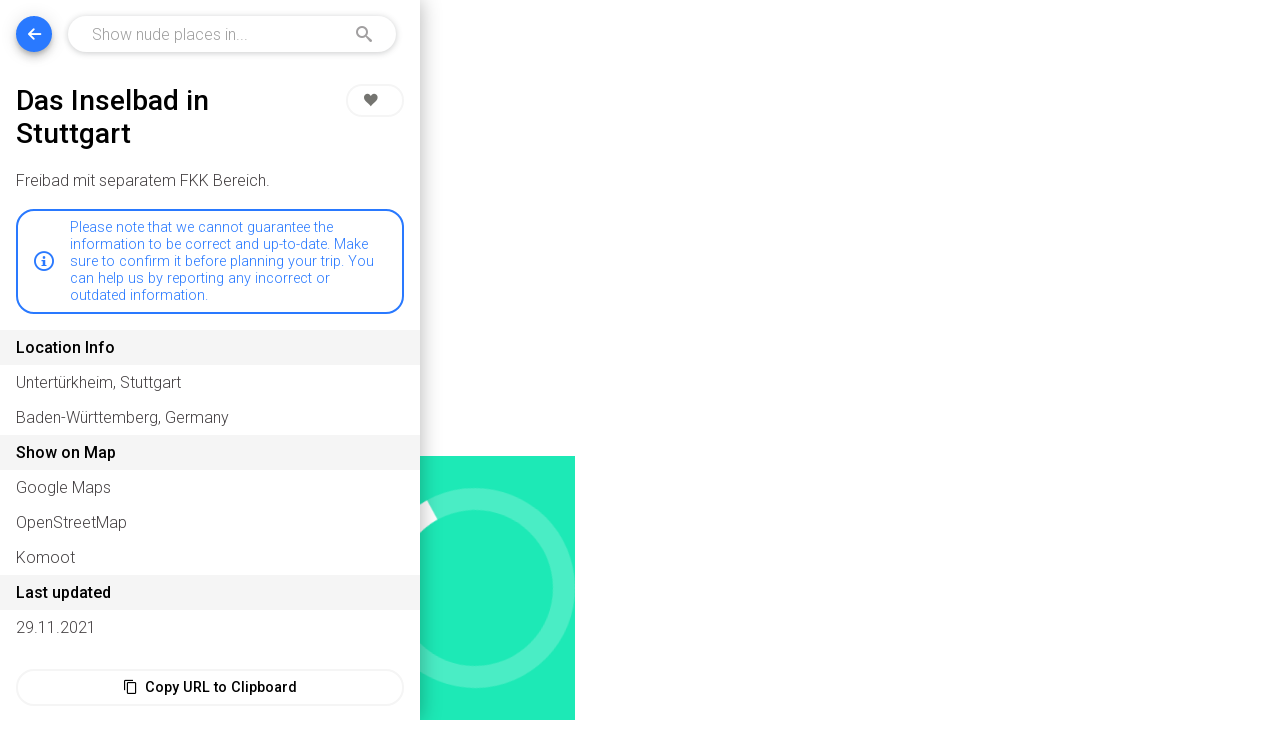

--- FILE ---
content_type: text/html; charset=utf-8
request_url: https://www.nudeplaces.de/germany/das-inselbad-in-stuttgart__untertuerkheim-stuttgart
body_size: 2956
content:
<!DOCTYPE html><html xmlns="http://www.w3.org/1999/xhtml" lang="en" xml:lang="en"><head><meta charSet="utf-8" data-next-head=""/><meta name="viewport" content="width=device-width, initial-scale=1.0, viewport-fit=cover" data-next-head=""/><meta name="og:image" content="/icons/icon-512x512.png" data-next-head=""/><meta name="theme-color" content="#1de9b6" data-next-head=""/><meta name="apple-mobile-web-app-capable" content="yes" data-next-head=""/><meta name="apple-mobile-web-app-status-bar-style" content="black-translucent" data-next-head=""/><link rel="manifest" href="manifest.json" data-next-head=""/><link rel="icon" href="/favicon.ico" data-next-head=""/><link rel="icon" href="/icons/icon-72x72.png" type="image/png" sizes="72x72" data-next-head=""/><link rel="icon" href="/icons/icon-96x96.png" type="image/png" sizes="96x96" data-next-head=""/><link rel="icon" href="/icons/icon-128x128.png" type="image/png" sizes="128x128" data-next-head=""/><link rel="icon" href="/icons/icon-144x144.png" type="image/png" sizes="144x144" data-next-head=""/><link rel="icon" href="/icons/icon-152x152.png" type="image/png" sizes="152x152" data-next-head=""/><link rel="icon" href="/icons/icon-192x192.png" type="image/png" sizes="192x192" data-next-head=""/><link rel="icon" href="/icons/icon-384x384.png" type="image/png" sizes="384x384" data-next-head=""/><link rel="icon" href="/icons/icon-512x512.png" type="image/png" sizes="512x512" data-next-head=""/><link rel="apple-touch-icon" href="/icons/apple-icon.png" data-next-head=""/><link rel="apple-touch-startup-image" href="/icons/launch-640x1136.png" media="(device-width: 320px) and (device-height: 568px) and (-webkit-device-pixel-ratio: 2) and (orientation: portrait)" data-next-head=""/><link rel="apple-touch-startup-image" href="/icons/launch-750x1294.png" media="(device-width: 375px) and (device-height: 667px) and (-webkit-device-pixel-ratio: 2) and (orientation: portrait)" data-next-head=""/><link rel="apple-touch-startup-image" href="/icons/launch-1242x2148.png" media="(device-width: 414px) and (device-height: 736px) and (-webkit-device-pixel-ratio: 3) and (orientation: portrait)" data-next-head=""/><link rel="apple-touch-startup-image" href="/icons/launch-1125x2436.png" media="(device-width: 375px) and (device-height: 812px) and (-webkit-device-pixel-ratio: 3) and (orientation: portrait)" data-next-head=""/><link rel="apple-touch-startup-image" href="/icons/launch-1536x2048.png" media="(min-device-width: 768px) and (max-device-width: 1024px) and (-webkit-min-device-pixel-ratio: 2) and (orientation: portrait)" data-next-head=""/><link rel="apple-touch-startup-image" href="/icons/launch-1668x2224.png" media="(min-device-width: 834px) and (max-device-width: 834px) and (-webkit-min-device-pixel-ratio: 2) and (orientation: portrait)" data-next-head=""/><link rel="apple-touch-startup-image" href="/icons/launch-2048x2732.png" media="(min-device-width: 1024px) and (max-device-width: 1024px) and (-webkit-min-device-pixel-ratio: 2) and (orientation: portrait)" data-next-head=""/><title data-next-head="">Das Inselbad in Stuttgart – Untertürkheim, Stuttgart, Baden-Württemberg, Germany – Nudist, Naturist, Clothing Optional Places and Beaches in Germany – nudeplaces</title><meta name="description" content="undefined – Find nudist, naturist and clothing optional places, beaches, resorts and camps in Germany." data-next-head=""/><meta name="og:description" content="undefined – Find nudist, naturist and clothing optional places, beaches, resorts and camps in Germany." data-next-head=""/><link rel="preconnect" href="https://fonts.googleapis.com"/><link rel="preconnect" href="https://fonts.gstatic.com" crossorigin="anonymous"/><link rel="preload" href="/_next/static/chunks/28fbaf35ae2791f5.css" as="style"/><link rel="preload" href="/_next/static/chunks/4164e0c39f4fb20e.css" as="style"/><link rel="preload" href="/_next/static/chunks/8670968e48639958.css" as="style"/><link href="https://fonts.googleapis.com/css2?family=Roboto:wght@300;500&amp;display=swap" rel="stylesheet"/><link rel="stylesheet" href="/_next/static/chunks/28fbaf35ae2791f5.css" data-n-g=""/><link rel="stylesheet" href="/_next/static/chunks/4164e0c39f4fb20e.css" data-n-g=""/><link rel="stylesheet" href="/_next/static/chunks/8670968e48639958.css" data-n-p=""/><noscript data-n-css=""></noscript><script src="/_next/static/chunks/27f0ba7bb1eca585.js" defer=""></script><script src="/_next/static/chunks/b83e9443234e5d4a.js" defer=""></script><script src="/_next/static/chunks/48d863311ce6e00c.js" defer=""></script><script src="/_next/static/chunks/9172425265771d29.js" defer=""></script><script src="/_next/static/chunks/turbopack-f16b19a392496391.js" defer=""></script><script src="/_next/static/chunks/e41ab08be4410d64.js" defer=""></script><script src="/_next/static/chunks/6b7dfe5b44fe7a05.js" defer=""></script><script src="/_next/static/chunks/turbopack-6140b0caa4460bfb.js" defer=""></script><script src="/_next/static/K_gypsKVjl32qpHj3mQ1P/_ssgManifest.js" defer=""></script><script src="/_next/static/K_gypsKVjl32qpHj3mQ1P/_buildManifest.js" defer=""></script></head><body><div id="__next"><div class="appWrapper"><div class="Navigation-module__zhP8qq__navigation"><button type="button" class="Navigation-module__zhP8qq__backButton"><span class="icon-arrow-left"></span></button><div class="CountrySelect-module__e4ENQq__countrySelect false"><div><div class="CountrySelect-module__e4ENQq__countryInputGroup"><label for="CountryInput">Country</label><input id="CountryInput" class="CountrySelect-module__e4ENQq__countryInput" placeholder="Show nude places in..." type="text" value=""/><span class="icon-search"></span></div><div class="CountrySelect-module__e4ENQq__countriesList false"></div></div></div></div><main class="Layout-module__UyZxQa__main"><div class="ContentWrapper-module__8-TOSW__contentWrapper"><div class="ContentWrapper-module__8-TOSW__content"><div class="Location-module__D4BweG__headlineContainer"><h1>Das Inselbad in Stuttgart</h1><button class="LikeButton-module__4hZeWG__likeButton"><span class="icon-heart"></span></button></div><p class="Location-module__D4BweG__locationDescription"> Freibad mit separatem FKK Bereich. </p><p class="Location-module__D4BweG__disclaimer"><span class="icon-info"></span><span class="Location-module__D4BweG__disclaimerText">Please note that we cannot guarantee the information to be correct and up-to-date. Make sure to confirm it before planning your trip. You can help us by reporting any incorrect or outdated information.</span></p><dl class="LocationInfoList-module__U4erKW__locationInfoList"><dt>Location Info</dt><dd><div><p>Untertürkheim, Stuttgart</p><p>Baden-Württemberg, Germany</p></div></dd><dt>Show on Map</dt><dd><ul class="LinkList-module__cQMS0a__linkList"><li><a target="_blank" rel="noopener noreferrer nofollow"><span>Google Maps</span></a></li><li><a target="_blank" rel="noopener noreferrer nofollow"><span>OpenStreetMap</span></a></li><li><a target="_blank" rel="noopener noreferrer nofollow"><span>Komoot</span></a></li></ul></dd><dt>Last updated</dt><dd><p>29.11.2021</p></dd></dl><div class="Location-module__D4BweG__buttonsContainer"><button class="CopyToClipboardButton-module__5Ymxda__copyToClipboardButton"><span class="icon-copy"></span> <!-- -->Copy URL to Clipboard</button><a class="ReportLocationButton-module__Kzxi4G__reportLocationButton" href="mailto:webmaster@nudeplaces.de?subject=Report Location: Das Inselbad in Stuttgart, Germany&amp;body=By sending this email, you agree that the data you provide is processed in order to solve the issue. All personal data will be deleted after the issue was solved.%0D%0A%0D%0Ahttps://www.nudeplaces.de/germany/das-inselbad-in-stuttgart__untertuerkheim-stuttgart%0D%0A%0D%0APlease specify the issue below:%0D%0A%0D%0A" rel="noreferrer noopener nofollow"><span class="icon-report"></span> <!-- -->Report As Inappropriate</a></div><div class="Layout-module__UyZxQa__aboutLinkContainer"><a href="/about"><span class="AboutLink-module__ckZGcq__aboutLink">About and Privacy</span></a></div></div></div></main><div class="LoaderContainer-module__XGqrQa__loaderContainer"><div class="Loader-module__76SSva__loader"></div></div></div></div><script id="__NEXT_DATA__" type="application/json">{"props":{"pageProps":{"location":{"id":1448,"attributes":{"country":"DE","housenumber":null,"latitude":48.77866,"longitude":9.24681,"municipality":"Stuttgart","neighbourhood":"Untertürkheim","postcode":null,"region":"BW","street":null,"subregion":"Stuttgart","text":" Freibad mit separatem FKK Bereich. ","title":"Das Inselbad in Stuttgart","type":"pool","url":null,"publishedAt":"2021-11-29T13:38:31.054Z","createdAt":"2021-11-29T14:38:49.570Z","updatedAt":"2021-11-29T14:38:49.570Z","seo_name":"das-inselbad-in-stuttgart__untertuerkheim-stuttgart","uuid":null}},"country":{"longitude":10.451526,"nativeName":"Deutschland","urlName":"germany","isoCode":"DE","latitude":51.165691,"currency":"EUR","name":"Germany","zoom":6,"regions":[{"code":"BY","name":"Bayern"},{"code":"BW","name":"Baden-Württemberg"},{"code":"SH","name":"Schleswig-Holstein"},{"code":"HE","name":"Hessen"},{"code":"HH","name":"Hamburg"},{"code":"SN","name":"Sachsen"},{"code":"HB","name":"Bremen"},{"code":"TH","name":"Thüringen"},{"code":"MV","name":"Mecklenburg-Vorpommern"},{"code":"RP","name":"Rheinland-Pfalz"},{"code":"BE","name":"Berlin"},{"code":"BB","name":"Brandenburg"},{"code":"SL","name":"Saarland"},{"code":"ST","name":"Sachsen-Anhalt"},{"code":"NI","name":"Niedersachsen"},{"code":"NW","name":"Nordrhein-Westfalen"}],"continent":"EU","isActive":true}},"__N_SSG":true},"page":"/[country]/[location]","query":{"country":"germany","location":"das-inselbad-in-stuttgart__untertuerkheim-stuttgart"},"buildId":"K_gypsKVjl32qpHj3mQ1P","isFallback":false,"isExperimentalCompile":false,"gsp":true,"scriptLoader":[]}</script></body></html>

--- FILE ---
content_type: text/css; charset=utf-8
request_url: https://www.nudeplaces.de/_next/static/chunks/8670968e48639958.css
body_size: 458
content:
.LikeButton-module__4hZeWG__likeButton,.LikeButton-module__4hZeWG__likeButtonClicked{cursor:pointer;text-align:center;color:#747470;background-color:#fff;border:2px solid;border-radius:1.5rem;justify-content:center;align-items:center;margin:0 1rem;padding:.5rem 1rem;font-size:85%;font-weight:500;transition:color .15s cubic-bezier(.4,0,.2,1),border-color .15s cubic-bezier(.4,0,.2,1);display:flex}.LikeButton-module__4hZeWG__likeButton{border-color:#f5f5f5}.LikeButton-module__4hZeWG__likeButtonClicked{cursor:initial;pointer-events:none}.LikeButton-module__4hZeWG__likeButton:hover,.LikeButton-module__4hZeWG__likeButton:focus,.LikeButton-module__4hZeWG__likeButtonClicked{color:#dd33fa;border-color:#dd33fa}.LikeButton-module__4hZeWG__likeButton span[class^=icon-],.LikeButton-module__4hZeWG__likeButtonClicked span[class^=icon-]{margin-right:.5rem}


--- FILE ---
content_type: application/javascript; charset=utf-8
request_url: https://www.nudeplaces.de/_next/static/chunks/27f0ba7bb1eca585.js
body_size: 15242
content:
(globalThis.TURBOPACK||(globalThis.TURBOPACK=[])).push(["object"==typeof document?document.currentScript:void 0,94941,(e,t,n)=>{"use strict";Object.defineProperty(n,"__esModule",{value:!0}),Object.defineProperty(n,"default",{enumerable:!0,get:function(){return u}});let r=e.r(91788),o="undefined"==typeof window,a=o?()=>{}:r.useLayoutEffect,i=o?()=>{}:r.useEffect;function u(e){let{headManager:t,reduceComponentsToState:n}=e;function u(){if(t&&t.mountedInstances){let e=r.Children.toArray(Array.from(t.mountedInstances).filter(Boolean));t.updateHead(n(e))}}return o&&(t?.mountedInstances?.add(e.children),u()),a(()=>(t?.mountedInstances?.add(e.children),()=>{t?.mountedInstances?.delete(e.children)})),a(()=>(t&&(t._pendingUpdate=u),()=>{t&&(t._pendingUpdate=u)})),i(()=>(t&&t._pendingUpdate&&(t._pendingUpdate(),t._pendingUpdate=null),()=>{t&&t._pendingUpdate&&(t._pendingUpdate(),t._pendingUpdate=null)})),null}},80963,(e,t,n)=>{"use strict";Object.defineProperty(n,"__esModule",{value:!0});var r={default:function(){return h},defaultHead:function(){return d}};for(var o in r)Object.defineProperty(n,o,{enumerable:!0,get:r[o]});let a=e.r(41705),i=e.r(52456),u=e.r(91398),s=i._(e.r(91788)),l=a._(e.r(94941)),c=e.r(13584);function d(){return[(0,u.jsx)("meta",{charSet:"utf-8"},"charset"),(0,u.jsx)("meta",{name:"viewport",content:"width=device-width"},"viewport")]}function f(e,t){return"string"==typeof t||"number"==typeof t?e:t.type===s.default.Fragment?e.concat(s.default.Children.toArray(t.props.children).reduce((e,t)=>"string"==typeof t||"number"==typeof t?e:e.concat(t),[])):e.concat(t)}e.r(94470);let p=["name","httpEquiv","charSet","itemProp"];function m(e){let t,n,r,o;return e.reduce(f,[]).reverse().concat(d().reverse()).filter((t=new Set,n=new Set,r=new Set,o={},e=>{let a=!0,i=!1;if(e.key&&"number"!=typeof e.key&&e.key.indexOf("$")>0){i=!0;let n=e.key.slice(e.key.indexOf("$")+1);t.has(n)?a=!1:t.add(n)}switch(e.type){case"title":case"base":n.has(e.type)?a=!1:n.add(e.type);break;case"meta":for(let t=0,n=p.length;t<n;t++){let n=p[t];if(e.props.hasOwnProperty(n))if("charSet"===n)r.has(n)?a=!1:r.add(n);else{let t=e.props[n],r=o[n]||new Set;("name"!==n||!i)&&r.has(t)?a=!1:(r.add(t),o[n]=r)}}}return a})).reverse().map((e,t)=>{let n=e.key||t;return s.default.cloneElement(e,{key:n})})}let h=function({children:e}){let t=(0,s.useContext)(c.HeadManagerContext);return(0,u.jsx)(l.default,{reduceComponentsToState:m,headManager:t,children:e})};("function"==typeof n.default||"object"==typeof n.default&&null!==n.default)&&void 0===n.default.__esModule&&(Object.defineProperty(n.default,"__esModule",{value:!0}),Object.assign(n.default,n),t.exports=n.default)},58678,(e,t,n)=>{t.exports=e.r(80963)},20955,(e,t,n)=>{var r={229:function(e){var t,n,r,o=e.exports={};function a(){throw Error("setTimeout has not been defined")}function i(){throw Error("clearTimeout has not been defined")}try{t="function"==typeof setTimeout?setTimeout:a}catch(e){t=a}try{n="function"==typeof clearTimeout?clearTimeout:i}catch(e){n=i}function u(e){if(t===setTimeout)return setTimeout(e,0);if((t===a||!t)&&setTimeout)return t=setTimeout,setTimeout(e,0);try{return t(e,0)}catch(n){try{return t.call(null,e,0)}catch(n){return t.call(this,e,0)}}}var s=[],l=!1,c=-1;function d(){l&&r&&(l=!1,r.length?s=r.concat(s):c=-1,s.length&&f())}function f(){if(!l){var e=u(d);l=!0;for(var t=s.length;t;){for(r=s,s=[];++c<t;)r&&r[c].run();c=-1,t=s.length}r=null,l=!1,function(e){if(n===clearTimeout)return clearTimeout(e);if((n===i||!n)&&clearTimeout)return n=clearTimeout,clearTimeout(e);try{n(e)}catch(t){try{return n.call(null,e)}catch(t){return n.call(this,e)}}}(e)}}function p(e,t){this.fun=e,this.array=t}function m(){}o.nextTick=function(e){var t=Array(arguments.length-1);if(arguments.length>1)for(var n=1;n<arguments.length;n++)t[n-1]=arguments[n];s.push(new p(e,t)),1!==s.length||l||u(f)},p.prototype.run=function(){this.fun.apply(null,this.array)},o.title="browser",o.browser=!0,o.env={},o.argv=[],o.version="",o.versions={},o.on=m,o.addListener=m,o.once=m,o.off=m,o.removeListener=m,o.removeAllListeners=m,o.emit=m,o.prependListener=m,o.prependOnceListener=m,o.listeners=function(e){return[]},o.binding=function(e){throw Error("process.binding is not supported")},o.cwd=function(){return"/"},o.chdir=function(e){throw Error("process.chdir is not supported")},o.umask=function(){return 0}}},o={};function a(e){var t=o[e];if(void 0!==t)return t.exports;var n=o[e]={exports:{}},i=!0;try{r[e](n,n.exports,a),i=!1}finally{i&&delete o[e]}return n.exports}a.ab="/ROOT/node_modules/next/dist/compiled/process/",t.exports=a(229)},50461,(e,t,n)=>{"use strict";var r,o;t.exports=(null==(r=e.g.process)?void 0:r.env)&&"object"==typeof(null==(o=e.g.process)?void 0:o.env)?e.g.process:e.r(20955)},8481,(e,t,n)=>{"use strict";var r=Symbol.for("react.transitional.element");function o(e,t,n){var o=null;if(void 0!==n&&(o=""+n),void 0!==t.key&&(o=""+t.key),"key"in t)for(var a in n={},t)"key"!==a&&(n[a]=t[a]);else n=t;return{$$typeof:r,type:e,key:o,ref:void 0!==(t=n.ref)?t:null,props:n}}n.Fragment=Symbol.for("react.fragment"),n.jsx=o,n.jsxs=o},91398,(e,t,n)=>{"use strict";t.exports=e.r(8481)},41705,(e,t,n)=>{"use strict";n._=function(e){return e&&e.__esModule?e:{default:e}}},61556,(e,t,n)=>{"use strict";var r=e.i(50461),o=Symbol.for("react.transitional.element"),a=Symbol.for("react.portal"),i=Symbol.for("react.fragment"),u=Symbol.for("react.strict_mode"),s=Symbol.for("react.profiler"),l=Symbol.for("react.consumer"),c=Symbol.for("react.context"),d=Symbol.for("react.forward_ref"),f=Symbol.for("react.suspense"),p=Symbol.for("react.memo"),m=Symbol.for("react.lazy"),h=Symbol.for("react.activity"),y=Symbol.iterator,_={isMounted:function(){return!1},enqueueForceUpdate:function(){},enqueueReplaceState:function(){},enqueueSetState:function(){}},g=Object.assign,b={};function v(e,t,n){this.props=e,this.context=t,this.refs=b,this.updater=n||_}function N(){}function x(e,t,n){this.props=e,this.context=t,this.refs=b,this.updater=n||_}v.prototype.isReactComponent={},v.prototype.setState=function(e,t){if("object"!=typeof e&&"function"!=typeof e&&null!=e)throw Error("takes an object of state variables to update or a function which returns an object of state variables.");this.updater.enqueueSetState(this,e,t,"setState")},v.prototype.forceUpdate=function(e){this.updater.enqueueForceUpdate(this,e,"forceUpdate")},N.prototype=v.prototype;var w=x.prototype=new N;w.constructor=x,g(w,v.prototype),w.isPureReactComponent=!0;var T=Array.isArray;function S(){}var L={H:null,A:null,T:null,S:null},k=Object.prototype.hasOwnProperty;function P(e,t,n){var r=n.ref;return{$$typeof:o,type:e,key:t,ref:void 0!==r?r:null,props:n}}function E(e){return"object"==typeof e&&null!==e&&e.$$typeof===o}var C=/\/+/g;function O(e,t){var n,r;return"object"==typeof e&&null!==e&&null!=e.key?(n=""+e.key,r={"=":"=0",":":"=2"},"$"+n.replace(/[=:]/g,function(e){return r[e]})):t.toString(36)}function j(e,t,n){if(null==e)return e;var r=[],i=0;return!function e(t,n,r,i,u){var s,l,c,d=typeof t;("undefined"===d||"boolean"===d)&&(t=null);var f=!1;if(null===t)f=!0;else switch(d){case"bigint":case"string":case"number":f=!0;break;case"object":switch(t.$$typeof){case o:case a:f=!0;break;case m:return e((f=t._init)(t._payload),n,r,i,u)}}if(f)return u=u(t),f=""===i?"."+O(t,0):i,T(u)?(r="",null!=f&&(r=f.replace(C,"$&/")+"/"),e(u,n,r,"",function(e){return e})):null!=u&&(E(u)&&(s=u,l=r+(null==u.key||t&&t.key===u.key?"":(""+u.key).replace(C,"$&/")+"/")+f,u=P(s.type,l,s.props)),n.push(u)),1;f=0;var p=""===i?".":i+":";if(T(t))for(var h=0;h<t.length;h++)d=p+O(i=t[h],h),f+=e(i,n,r,d,u);else if("function"==typeof(h=null===(c=t)||"object"!=typeof c?null:"function"==typeof(c=y&&c[y]||c["@@iterator"])?c:null))for(t=h.call(t),h=0;!(i=t.next()).done;)d=p+O(i=i.value,h++),f+=e(i,n,r,d,u);else if("object"===d){if("function"==typeof t.then)return e(function(e){switch(e.status){case"fulfilled":return e.value;case"rejected":throw e.reason;default:switch("string"==typeof e.status?e.then(S,S):(e.status="pending",e.then(function(t){"pending"===e.status&&(e.status="fulfilled",e.value=t)},function(t){"pending"===e.status&&(e.status="rejected",e.reason=t)})),e.status){case"fulfilled":return e.value;case"rejected":throw e.reason}}throw e}(t),n,r,i,u);throw Error("Objects are not valid as a React child (found: "+("[object Object]"===(n=String(t))?"object with keys {"+Object.keys(t).join(", ")+"}":n)+"). If you meant to render a collection of children, use an array instead.")}return f}(e,r,"","",function(e){return t.call(n,e,i++)}),r}function A(e){if(-1===e._status){var t=e._result;(t=t()).then(function(t){(0===e._status||-1===e._status)&&(e._status=1,e._result=t)},function(t){(0===e._status||-1===e._status)&&(e._status=2,e._result=t)}),-1===e._status&&(e._status=0,e._result=t)}if(1===e._status)return e._result.default;throw e._result}var R="function"==typeof reportError?reportError:function(e){if("object"==typeof window&&"function"==typeof window.ErrorEvent){var t=new window.ErrorEvent("error",{bubbles:!0,cancelable:!0,message:"object"==typeof e&&null!==e&&"string"==typeof e.message?String(e.message):String(e),error:e});if(!window.dispatchEvent(t))return}else if("object"==typeof r.default&&"function"==typeof r.default.emit)return void r.default.emit("uncaughtException",e);console.error(e)};n.Activity=h,n.Children={map:j,forEach:function(e,t,n){j(e,function(){t.apply(this,arguments)},n)},count:function(e){var t=0;return j(e,function(){t++}),t},toArray:function(e){return j(e,function(e){return e})||[]},only:function(e){if(!E(e))throw Error("React.Children.only expected to receive a single React element child.");return e}},n.Component=v,n.Fragment=i,n.Profiler=s,n.PureComponent=x,n.StrictMode=u,n.Suspense=f,n.__CLIENT_INTERNALS_DO_NOT_USE_OR_WARN_USERS_THEY_CANNOT_UPGRADE=L,n.__COMPILER_RUNTIME={__proto__:null,c:function(e){return L.H.useMemoCache(e)}},n.cache=function(e){return function(){return e.apply(null,arguments)}},n.cacheSignal=function(){return null},n.cloneElement=function(e,t,n){if(null==e)throw Error("The argument must be a React element, but you passed "+e+".");var r=g({},e.props),o=e.key;if(null!=t)for(a in void 0!==t.key&&(o=""+t.key),t)k.call(t,a)&&"key"!==a&&"__self"!==a&&"__source"!==a&&("ref"!==a||void 0!==t.ref)&&(r[a]=t[a]);var a=arguments.length-2;if(1===a)r.children=n;else if(1<a){for(var i=Array(a),u=0;u<a;u++)i[u]=arguments[u+2];r.children=i}return P(e.type,o,r)},n.createContext=function(e){return(e={$$typeof:c,_currentValue:e,_currentValue2:e,_threadCount:0,Provider:null,Consumer:null}).Provider=e,e.Consumer={$$typeof:l,_context:e},e},n.createElement=function(e,t,n){var r,o={},a=null;if(null!=t)for(r in void 0!==t.key&&(a=""+t.key),t)k.call(t,r)&&"key"!==r&&"__self"!==r&&"__source"!==r&&(o[r]=t[r]);var i=arguments.length-2;if(1===i)o.children=n;else if(1<i){for(var u=Array(i),s=0;s<i;s++)u[s]=arguments[s+2];o.children=u}if(e&&e.defaultProps)for(r in i=e.defaultProps)void 0===o[r]&&(o[r]=i[r]);return P(e,a,o)},n.createRef=function(){return{current:null}},n.forwardRef=function(e){return{$$typeof:d,render:e}},n.isValidElement=E,n.lazy=function(e){return{$$typeof:m,_payload:{_status:-1,_result:e},_init:A}},n.memo=function(e,t){return{$$typeof:p,type:e,compare:void 0===t?null:t}},n.startTransition=function(e){var t=L.T,n={};L.T=n;try{var r=e(),o=L.S;null!==o&&o(n,r),"object"==typeof r&&null!==r&&"function"==typeof r.then&&r.then(S,R)}catch(e){R(e)}finally{null!==t&&null!==n.types&&(t.types=n.types),L.T=t}},n.unstable_useCacheRefresh=function(){return L.H.useCacheRefresh()},n.use=function(e){return L.H.use(e)},n.useActionState=function(e,t,n){return L.H.useActionState(e,t,n)},n.useCallback=function(e,t){return L.H.useCallback(e,t)},n.useContext=function(e){return L.H.useContext(e)},n.useDebugValue=function(){},n.useDeferredValue=function(e,t){return L.H.useDeferredValue(e,t)},n.useEffect=function(e,t){return L.H.useEffect(e,t)},n.useEffectEvent=function(e){return L.H.useEffectEvent(e)},n.useId=function(){return L.H.useId()},n.useImperativeHandle=function(e,t,n){return L.H.useImperativeHandle(e,t,n)},n.useInsertionEffect=function(e,t){return L.H.useInsertionEffect(e,t)},n.useLayoutEffect=function(e,t){return L.H.useLayoutEffect(e,t)},n.useMemo=function(e,t){return L.H.useMemo(e,t)},n.useOptimistic=function(e,t){return L.H.useOptimistic(e,t)},n.useReducer=function(e,t,n){return L.H.useReducer(e,t,n)},n.useRef=function(e){return L.H.useRef(e)},n.useState=function(e){return L.H.useState(e)},n.useSyncExternalStore=function(e,t,n){return L.H.useSyncExternalStore(e,t,n)},n.useTransition=function(){return L.H.useTransition()},n.version="19.2.3"},91788,(e,t,n)=>{"use strict";t.exports=e.r(61556)},13584,(e,t,n)=>{"use strict";Object.defineProperty(n,"__esModule",{value:!0}),Object.defineProperty(n,"HeadManagerContext",{enumerable:!0,get:function(){return r}});let r=e.r(41705)._(e.r(91788)).default.createContext({})},94470,(e,t,n)=>{"use strict";Object.defineProperty(n,"__esModule",{value:!0}),Object.defineProperty(n,"warnOnce",{enumerable:!0,get:function(){return r}});let r=e=>{}},52456,(e,t,n)=>{"use strict";function r(e){if("function"!=typeof WeakMap)return null;var t=new WeakMap,n=new WeakMap;return(r=function(e){return e?n:t})(e)}n._=function(e,t){if(!t&&e&&e.__esModule)return e;if(null===e||"object"!=typeof e&&"function"!=typeof e)return{default:e};var n=r(t);if(n&&n.has(e))return n.get(e);var o={__proto__:null},a=Object.defineProperty&&Object.getOwnPropertyDescriptor;for(var i in e)if("default"!==i&&Object.prototype.hasOwnProperty.call(e,i)){var u=a?Object.getOwnPropertyDescriptor(e,i):null;u&&(u.get||u.set)?Object.defineProperty(o,i,u):o[i]=e[i]}return o.default=e,n&&n.set(e,o),o}},89129,(e,t,n)=>{"use strict";Object.defineProperty(n,"__esModule",{value:!0});var r={DecodeError:function(){return _},MiddlewareNotFoundError:function(){return N},MissingStaticPage:function(){return v},NormalizeError:function(){return g},PageNotFoundError:function(){return b},SP:function(){return h},ST:function(){return y},WEB_VITALS:function(){return a},execOnce:function(){return i},getDisplayName:function(){return d},getLocationOrigin:function(){return l},getURL:function(){return c},isAbsoluteUrl:function(){return s},isResSent:function(){return f},loadGetInitialProps:function(){return m},normalizeRepeatedSlashes:function(){return p},stringifyError:function(){return x}};for(var o in r)Object.defineProperty(n,o,{enumerable:!0,get:r[o]});let a=["CLS","FCP","FID","INP","LCP","TTFB"];function i(e){let t,n=!1;return(...r)=>(n||(n=!0,t=e(...r)),t)}let u=/^[a-zA-Z][a-zA-Z\d+\-.]*?:/,s=e=>u.test(e);function l(){let{protocol:e,hostname:t,port:n}=window.location;return`${e}//${t}${n?":"+n:""}`}function c(){let{href:e}=window.location,t=l();return e.substring(t.length)}function d(e){return"string"==typeof e?e:e.displayName||e.name||"Unknown"}function f(e){return e.finished||e.headersSent}function p(e){let t=e.split("?");return t[0].replace(/\\/g,"/").replace(/\/\/+/g,"/")+(t[1]?`?${t.slice(1).join("?")}`:"")}async function m(e,t){let n=t.res||t.ctx&&t.ctx.res;if(!e.getInitialProps)return t.ctx&&t.Component?{pageProps:await m(t.Component,t.ctx)}:{};let r=await e.getInitialProps(t);if(n&&f(n))return r;if(!r)throw Object.defineProperty(Error(`"${d(e)}.getInitialProps()" should resolve to an object. But found "${r}" instead.`),"__NEXT_ERROR_CODE",{value:"E394",enumerable:!1,configurable:!0});return r}let h="undefined"!=typeof performance,y=h&&["mark","measure","getEntriesByName"].every(e=>"function"==typeof performance[e]);class _ extends Error{}class g extends Error{}class b extends Error{constructor(e){super(),this.code="ENOENT",this.name="PageNotFoundError",this.message=`Cannot find module for page: ${e}`}}class v extends Error{constructor(e,t){super(),this.message=`Failed to load static file for page: ${e} ${t}`}}class N extends Error{constructor(){super(),this.code="ENOENT",this.message="Cannot find the middleware module"}}function x(e){return JSON.stringify({message:e.message,stack:e.stack})}},28648,76199,e=>{"use strict";var t=e.i(91398),n=e.i(91788);e.i(50461);let r={BREAKPOINT_MD_IN_PX:768,COUNTRY_CODE_GERMANY:"DE",ENABLE_DEV_MODE:!0,MAP_DEFAULT_ZOOM_COUNTRY:6,MAP_DEFAULT_ZOOM_GEOLOCATION:12,MAP_DEFAULT_ZOOM_LOCATION:15,MAP_MIN_ZOOM:3,MAP_POSITION_GERMANY:{latitude:51.165691,longitude:10.451526},FETCH_LOCATIONS_LIMIT:2e3,FETCH_URL:"https://nudeplaces-backend.herokuapp.com/api",REVALIDATE_TIME_IN_SECONDS:86400,SEO_NAME_GERMANY:"germany",LANG_ENGLISH:"en",LANG_GERMAN:"de",WEBSITE_URL:"https://www.nudeplaces.de"};e.s(["config",0,r],76199);let o={en:{about:"About and Privacy",aboutBackToHomepage:"back to homepage",addLocationButtonText:"Add Nude Place",addLocationFormValidateAddress:"Please drag the marker to the position of the nude place and fetch the address.",addLocationFormValidateTitleRequired:"Title required.",addLocationFormValidateTitleLength:"Title should be 100 characters or less.",addLocationFormValidateTypeRequired:"Type required.",addLocationFormValidateDescriptionLength:"Description should be 1000 characters or less.",addLocationFormValidateUrlInvalid:"The website url is invalid.",addLocationFormPositionInfo:"Drag the blue marker to the nude place on the map. Please try to find the exact position.",addLocationFormIsAddressCorrect:"Is the address correct? If not, please take a look at the map and move the blue marker to the exact position.",addLocationFormAddressLabel:"Address",addLocationFormTitleLabel:"Title",addLocationFormTitlePlaceholder:"Name of the lake, beach section, ...",addLocationFormTypeLabel:"Type",addLocationFormDescriptionLabel:"Description",addLocationFormDescriptionPlaceholder:"Directions, opening hours, entrance fees, ...",addLocationFormUrlLabel:"Website",addLocationFormUrlPlaceholder:"https://...",addLocationFormSubmit:"Submit Nude Place",addLocationTitle:"Add Nude Place",addLocationSuccessText:"Thank you for submitting a nude place! Your submission will be checked by our moderators before getting published. Please allow 1-2 days for it to show up on the website.",addLocationSuccessButton:"Add Another Nude Place",continent_europe:"Europe",continent_other:"Other Countries",copyUrlToClipboard:"Copy URL to Clipboard",copiedUrlToClipboard:"Copied!",countries:"Countries",countryShowingLocationsCount:"Showing",countryName_AR:"Argentina",countryName_AU:"Australia",countryName_AT:"Austria",countryName_BE:"Belgium",countryName_BR:"Brazil",countryName_BG:"Bulgaria",countryName_CA:"Canada",countryName_CR:"Costa Rica",countryName_HR:"Croatia",countryName_CY:"Cyprus",countryName_CZ:"Czech Republic",countryName_DK:"Denmark",countryName_EE:"Estonia",countryName_FI:"Finland",countryName_FR:"France",countryName_DE:"Germany",countryName_GR:"Greece",countryName_HU:"Hungary",countryName_IS:"Iceland",countryName_ID:"Indonesia",countryName_IE:"Ireland",countryName_IT:"Italy",countryName_JM:"Jamaica",countryName_JP:"Japan",countryName_LV:"Latvia",countryName_LT:"Lithuania",countryName_LU:"Luxembourg",countryName_MX:"Mexico",countryName_ME:"Montenegro",countryName_NL:"Netherlands",countryName_NZ:"New Zealand",countryName_NO:"Norway",countryName_PL:"Poland",countryName_PT:"Portugal",countryName_PR:"Puerto Rico",countryName_RO:"Romania",countryName_RU:"Russian Federation",countryName_RS:"Serbia",countryName_SK:"Slovakia",countryName_SI:"Slovenia",countryName_ZA:"South Africa",countryName_ES:"Spain",countryName_SE:"Sweden",countryName_CH:"Switzerland",countryName_TH:"Thailand",countryName_TR:"Turkey",countryName_UA:"Ukraine",countryName_GB:"United Kingdom",countryName_US:"United States",countryName_VN:"Vietnam",countryNudePlace:"nude place",countryNudePlaces:"nude places",countryNoLocationsFound:"No nude places found in this area. Zoom out of the map or remove filters to see more.",countrySelectLabel:"Country",countrySelectPlaceholder:"Show nude places in...",externalLinkWarningText:"You are about to leave this website. We are not responsible for the content of any linked external website. Please note that these websites' privacy policies and security practices may differ from this website's standards. Do you wish to continue?",fetchAddress:"Fetch Address",fetchedAddress:"Address fetched!",formErrorsWarning:"An error occurred when submitting the form. Please check your input and try again.",locationInfoListLabel:"Location Info",locationInfoListShowOnMap:"Show on Map",locationInfoListWebsite:"Website",locationInfoListLastUpdated:"Last updated",locationReviewLabel_accessible:"The place is easy to access.",locationReviewLabel_clean:"The place is nice and clean.",locationReviewLabel_friendly:"People are nice and nudist-friendly.",locationReviewLabel_safe:"The place is safe for everybody to be here.",locationReviewTitle:"Review Nude Place",locationReviewSubtitle:"Tell us what you like about this place.",locationReviewSubmit:"Submit review",locationTypeFilter_beach:"Beach",locationTypeFilter_sauna:"Sauna & Thermal Bath",locationTypeFilter_resort:"Resort",locationTypeFilter_camp_site:"Camp Site",locationTypeFilter_club:"Club",locationTypeFilter_accommodation:"Accommodation",locationTypeFilter_hot_spring:"Hot Spring",locationTypeFilter_pool:"Pool",locationTypeFilter_walking:"Walking",locationTypeFilter_tan_only:"Tan Only",locationTypeFilter_no_nudism_anymore:"No Nudism Anymore",locationTypeFilter_legacy:"Legacy",locationTypeFilter__undefined_:"Undefined",readMore:"Read more",reportLocationButtonText:"Report As Inappropriate",reportLocationMailSubject:"Report Location:",reportLocationMailPrivacy:"By sending this email, you agree that the data you provide is processed in order to solve the issue. All personal data will be deleted after the issue was solved.",reportLocationMailText:"Please specify the issue below:",locationInfoDisclaimer:"Please note that we cannot guarantee the information to be correct and up-to-date. Make sure to confirm it before planning your trip. You can help us by reporting any incorrect or outdated information.","404pageTitle":"404 - Page Not Found","404pageText":"The page you requested does not exist. Please go back to the start page.","500pageTitle":"500 - Internal Server Error","500pageText":"An error occurred when processing your request. Please try again later."},de:{about:"Impressum und Datenschutzerklärung",aboutBackToHomepage:"zurück zur Startseite",addLocationButtonText:"Ort hinzufügen",addLocationFormValidateAddress:"Bitte ziehe den Marker an die Position des nackten Ortes auf der Karte und lasse die Adresse ermitteln.",addLocationFormValidateTitleRequired:"Du musst einen Titel angeben.",addLocationFormValidateTitleLength:"Der Titel darf maximal 100 Zeichen lang sein.",addLocationFormValidateTypeRequired:"Du musst einen Typ auswählen.",addLocationFormValidateDescriptionLength:"Die Beschreibung darf maximal 1000 Zeichen lang sein.",addLocationFormValidateUrlInvalid:"Die eingegebene URL der Webseite ist ungültig.",addLocationFormPositionInfo:"Ziehe den blauen Marker an die Position des nackten Ortes auf der Karte. Versuche bitte, den Ort möglichst genau zu markieren.",addLocationFormIsAddressCorrect:"Ist die Adresse korrekt? Falls nicht, schaue bitte auf die Karte und ziehe den blauen Marker auf die exakte Position.",addLocationFormAddressLabel:"Adresse",addLocationFormTitleLabel:"Titel",addLocationFormTitlePlaceholder:"Name des Sees, Strandabschnitt, ...",addLocationFormTypeLabel:"Typ",addLocationFormDescriptionLabel:"Beschreibung",addLocationFormDescriptionPlaceholder:"Wegweiser, Öffnungszeiten, Eintrittspreise, ...",addLocationFormUrlLabel:"Webseite",addLocationFormUrlPlaceholder:"https://...",addLocationFormSubmit:"Nackten Ort einreichen",addLocationFormErrorsWarning:"Beim Absenden des Formulars ist ein Fehler aufgetreten. Bitte überprüfe deine Eingaben und versuche es erneut.",addLocationTitle:"Nackten Ort hinzufügen",addLocationSuccessText:"Vielen Dank! Dein Vorschlag wird von unseren Moderatoren geprüft und erscheint innerhalb von 1-2 Tagen auf der Webseite.",addLocationSuccessButton:"Einen weiteren Ort einreichen",continent_europe:"Europa",continent_other:"Weitere Länder",copyUrlToClipboard:"Link-Adresse kopieren",copiedUrlToClipboard:"Kopiert!",countries:"Länder",countryShowingLocationsCount:"Zeige",countryName_AR:"Argentinien",countryName_AU:"Australien",countryName_AT:"Österreich",countryName_BE:"Belgien",countryName_BR:"Brasilien",countryName_BG:"Bulgarien",countryName_CA:"Kanada",countryName_CR:"Costa Rica",countryName_HR:"Kroatien",countryName_CY:"Zypern",countryName_CZ:"Tschechische Republik",countryName_DK:"Dänemark",countryName_EE:"Estland",countryName_FI:"Finnland",countryName_FR:"Frankreich",countryName_DE:"Deutschland",countryName_GR:"Griechenland",countryName_HU:"Ungarn",countryName_IS:"Island",countryName_ID:"Indonesien",countryName_IE:"Irland",countryName_IT:"Italien",countryName_JM:"Jamaika",countryName_JP:"Japan",countryName_LV:"Lettland",countryName_LT:"Litauen",countryName_LU:"Luxemburg",countryName_MX:"Mexiko",countryName_ME:"Montenegro",countryName_NL:"Niederlande",countryName_NZ:"Neuseeland",countryName_NO:"Norwegen",countryName_PL:"Polen",countryName_PT:"Portugal",countryName_PR:"Puerto Rico",countryName_RO:"Rumänien",countryName_RU:"Russland",countryName_RS:"Serbien",countryName_SK:"Slowakei",countryName_SI:"Slowenien",countryName_ZA:"Südafrika",countryName_ES:"Spanien",countryName_SE:"Schweden",countryName_CH:"Schweiz",countryName_TH:"Thailand",countryName_TR:"Türkei",countryName_UA:"Ukraine",countryName_GB:"Vereinigtes Königreich",countryName_US:"Vereinigte Staaten",countryName_VN:"Vietnam",countryNudePlace:"nackten Ort",countryNudePlaces:"nackte Orte",countryNoLocationsFound:"Keine nackten Orte gefunden. Bitte zoome aus der Karte heraus oder entferne aktive Filter.",countrySelectLabel:"Land",countrySelectPlaceholder:"Zeige nackte Orte in...",externalLinkWarningText:"Dieser Link führt zu einer externen Webseite. Wir sind nicht verantwortlich für deren Inhalt. Es können andere Standards zu Sicherheit und Datenschutz gelten. Trotzdem fortfahren?",fetchAddress:"Adresse ermitteln",fetchedAddress:"Adresse ermittelt!",formErrorsWarning:"Beim Senden des Formulars ist ein Fehler aufgetreten. Prüfe bitte deine Eingaben und versuche es nochmal",locationInfoListLabel:"Orts-Informationen",locationInfoListShowOnMap:"Auf einer Karte zeigen",locationInfoListWebsite:"Webseite",locationInfoListLastUpdated:"Zuletzt aktualisiert",locationReviewLabel_accessible:"Der Ort ist gut zu erreichen.",locationReviewLabel_clean:"Der Ort ist schön und sauber.",locationReviewLabel_friendly:"Die Leute sind nett und tolerant gegenüber FKK.",locationReviewLabel_safe:"Der Ort ist sicher für alle Besucher.",locationReviewTitle:"Nackten Ort bewerten",locationReviewSubtitle:"Was gefällt dir an diesem Ort besonders?",locationReviewSubmit:"Bewertung absenden",locationTypeFilter_beach:"Strand",locationTypeFilter_sauna:"Sauna & Therme",locationTypeFilter_resort:"Resort",locationTypeFilter_camp_site:"Camping",locationTypeFilter_club:"Verein",locationTypeFilter_accommodation:"Unterkunft",locationTypeFilter_hot_spring:"Heiße Quelle",locationTypeFilter_pool:"Schwimmbad",locationTypeFilter_walking:"Wandern",locationTypeFilter_tan_only:"Sonnenbaden",locationTypeFilter_no_nudism_anymore:"Kein FKK mehr",locationTypeFilter_legacy:"Legacy",locationTypeFilter__undefined_:"Undefined",readMore:"Weiterlesen",reportLocationButtonText:"Unangemessenen Ort melden",reportLocationMailSubject:"Einen Ort melden:",reportLocationMailPrivacy:"Wenn du diese E-Mail sendest, stimmst du der Verarbeitung der angegebenen Daten zur Bearbeitung der Meldung zu. Alle persönlichen Daten werden nach Abschluss der Bearbeitung gelöscht.",reportLocationMailText:"Gib hier bitte den Grund für deine Meldung an:",locationInfoDisclaimer:"Wir können die Richtigkeit und Aktualität dieser Informationen nicht garantieren. Plane deinen Ausflug daher sorgfältig. Du kannst uns helfen, indem du uns Hinweise zu falschen und veralteten Informationen gibst.","404pageTitle":"404 - Seite nicht gefunden","404pageText":"Die angeforderte Seite existiert nicht. Bitte kehre zur Startseite zurück","500pageTitle":"500 - Internal Server Error","500pageText":"Bei der Verarbeitung deiner Anfrage ist ein Fehler aufgetreten. Versuche es bitte später erneut."}},a=(0,n.createContext)();function i({children:e}){let[i,u]=(0,n.useState)(r.LANG_ENGLISH);return(0,n.useEffect)(()=>{["de","de-de","de-at","de-ch"].includes(navigator.language.toLowerCase())?u(r.LANG_GERMAN):u(r.LANG_ENGLISH)},[]),(0,t.jsx)(a.Provider,{value:{dictionary:e=>o[i][e]??o.en[e],setLanguage:u},children:e})}function u(){return(0,n.useContext)(a)}e.s(["LanguageProvider",()=>i,"useLanguageContext",()=>u],28648)},3828,(e,t,n)=>{t.exports=e.r(26990)},32748,e=>{"use strict";var t=e.i(91398),n=e.i(91788),r=e.i(76199);let o=(0,n.createContext)();function a({children:e}){let[a,i]=(0,n.useState)({mapPosition:r.config.MAP_POSITION_GERMANY,previousMapPosition:null,markerPositions:[],draggableMarkerPosition:r.config.MAP_POSITION_GERMANY,zoom:r.config.MAP_MIN_ZOOM,previousZoom:null,bounds:null});return(0,t.jsx)(o.Provider,{value:{map:a,setMap:i},children:e})}function i(){return(0,n.useContext)(o)}e.s(["MapProvider",()=>a,"useMapContext",()=>i])},98158,e=>{e.v({load8:"Loader-module__76SSva__load8",loader:"Loader-module__76SSva__loader"})},12008,e=>{"use strict";var t=e.i(91398),n=e.i(98158);function r(){return(0,t.jsx)("div",{className:n.default.loader})}e.s(["default",()=>r])},97548,e=>{"use strict";var t=e.i(91398),n=e.i(91788);let r=(0,n.createContext)();function o({previousPath:e,children:o}){let[a,i]=(0,n.useState)(null);return(0,t.jsx)(r.Provider,{value:{previousCountry:a,setPreviousCountry:i,previousPath:e},children:o})}function a(){return(0,n.useContext)(r)}e.s(["HistoryProvider",()=>o,"useHistoryContext",()=>a])},71275,e=>{"use strict";var t=e.i(91398),n=e.i(91788);let r=(0,n.createContext)();function o({children:e}){let[o,a]=(0,n.useState)(null);return(0,t.jsx)(r.Provider,{value:{currentPosition:o,setCurrentPosition:a},children:e})}function a(){return(0,n.useContext)(r)}e.s(["GeolocationProvider",()=>o,"useGeolocationContext",()=>a])},53229,e=>{e.v({hideModalButton:"ModalContainer-module__PCCmOa__hideModalButton",modal:"ModalContainer-module__PCCmOa__modal",modalContainer:"ModalContainer-module__PCCmOa__modalContainer"})},58647,e=>{"use strict";var t=e.i(91398),n=e.i(91788),r=e.i(53229);function o({isShown:e,setIsShown:n,modalContent:o}){return(0,t.jsx)(t.Fragment,{children:e&&(0,t.jsx)("div",{className:r.default.modalContainer,children:(0,t.jsxs)("div",{className:r.default.modal,children:[o,(0,t.jsx)("button",{className:r.default.hideModalButton,onClick:()=>n(!1),children:"X"})]})})})}let a=(0,n.createContext)();function i({children:e}){let[r,i]=(0,n.useState)(!1),[u,s]=(0,n.useState)("");return(0,t.jsxs)(a.Provider,{value:{isShown:r,setIsShown:i,setModalContent:s},children:[(0,t.jsx)(o,{isShown:r,setIsShown:i,modalContent:u}),e]})}function u(){return(0,n.useContext)(a)}e.s(["ModalProvider",()=>i,"useModalContext",()=>u],58647)},61592,(e,t,n)=>{"use strict";Object.defineProperty(n,"__esModule",{value:!0}),Object.defineProperty(n,"LoadableContext",{enumerable:!0,get:function(){return r}});let r=e.r(41705)._(e.r(91788)).default.createContext(null)},52414,(e,t,n)=>{"use strict";Object.defineProperty(n,"__esModule",{value:!0}),Object.defineProperty(n,"default",{enumerable:!0,get:function(){return f}});let r=e.r(41705)._(e.r(91788)),o=e.r(61592),a=[],i=[],u=!1;function s(e){let t=e(),n={loading:!0,loaded:null,error:null};return n.promise=t.then(e=>(n.loading=!1,n.loaded=e,e)).catch(e=>{throw n.loading=!1,n.error=e,e}),n}class l{constructor(e,t){this._loadFn=e,this._opts=t,this._callbacks=new Set,this._delay=null,this._timeout=null,this.retry()}promise(){return this._res.promise}retry(){this._clearTimeouts(),this._res=this._loadFn(this._opts.loader),this._state={pastDelay:!1,timedOut:!1};let{_res:e,_opts:t}=this;e.loading&&("number"==typeof t.delay&&(0===t.delay?this._state.pastDelay=!0:this._delay=setTimeout(()=>{this._update({pastDelay:!0})},t.delay)),"number"==typeof t.timeout&&(this._timeout=setTimeout(()=>{this._update({timedOut:!0})},t.timeout))),this._res.promise.then(()=>{this._update({}),this._clearTimeouts()}).catch(e=>{this._update({}),this._clearTimeouts()}),this._update({})}_update(e){this._state={...this._state,error:this._res.error,loaded:this._res.loaded,loading:this._res.loading,...e},this._callbacks.forEach(e=>e())}_clearTimeouts(){clearTimeout(this._delay),clearTimeout(this._timeout)}getCurrentValue(){return this._state}subscribe(e){return this._callbacks.add(e),()=>{this._callbacks.delete(e)}}}function c(t){return function(t,n){let s=Object.assign({loader:null,loading:null,delay:200,timeout:null,webpack:null,modules:null},n),c=null;function d(){if(!c){let e=new l(t,s);c={getCurrentValue:e.getCurrentValue.bind(e),subscribe:e.subscribe.bind(e),retry:e.retry.bind(e),promise:e.promise.bind(e)}}return c.promise()}if("undefined"==typeof window&&a.push(d),!u&&"undefined"!=typeof window){let t=s.webpack&&"function"==typeof e.t.resolveWeak?s.webpack():s.modules;t&&i.push(e=>{for(let n of t)if(e.includes(n))return d()})}function f(e,t){let n;d(),(n=r.default.useContext(o.LoadableContext))&&Array.isArray(s.modules)&&s.modules.forEach(e=>{n(e)});let a=r.default.useSyncExternalStore(c.subscribe,c.getCurrentValue,c.getCurrentValue);return r.default.useImperativeHandle(t,()=>({retry:c.retry}),[]),r.default.useMemo(()=>{var t;return a.loading||a.error?r.default.createElement(s.loading,{isLoading:a.loading,pastDelay:a.pastDelay,timedOut:a.timedOut,error:a.error,retry:c.retry}):a.loaded?r.default.createElement((t=a.loaded)&&t.default?t.default:t,e):null},[e,a])}return f.preload=()=>d(),f.displayName="LoadableComponent",r.default.forwardRef(f)}(s,t)}function d(e,t){let n=[];for(;e.length;){let r=e.pop();n.push(r(t))}return Promise.all(n).then(()=>{if(e.length)return d(e,t)})}c.preloadAll=()=>new Promise((e,t)=>{d(a).then(e,t)}),c.preloadReady=(e=[])=>new Promise(t=>{let n=()=>(u=!0,t());d(i,e).then(n,n)}),"undefined"!=typeof window&&(window.__NEXT_PRELOADREADY=c.preloadReady);let f=c},25167,(e,t,n)=>{"use strict";Object.defineProperty(n,"__esModule",{value:!0});var r={default:function(){return d},noSSR:function(){return c}};for(var o in r)Object.defineProperty(n,o,{enumerable:!0,get:r[o]});let a=e.r(41705),i=e.r(91398);e.r(91788);let u=a._(e.r(52414)),s="undefined"==typeof window;function l(e){return{default:e?.default||e}}function c(e,t){if(delete t.webpack,delete t.modules,!s)return e(t);let n=t.loading;return()=>(0,i.jsx)(n,{error:null,isLoading:!0,pastDelay:!1,timedOut:!1})}function d(e,t){let n=u.default,r={loading:({error:e,isLoading:t,pastDelay:n})=>null};e instanceof Promise?r.loader=()=>e:"function"==typeof e?r.loader=e:"object"==typeof e&&(r={...r,...e});let o=(r={...r,...t}).loader;return(r.loadableGenerated&&(r={...r,...r.loadableGenerated},delete r.loadableGenerated),"boolean"!=typeof r.ssr||r.ssr)?n({...r,loader:()=>null!=o?o().then(l):Promise.resolve(l(()=>null))}):(delete r.webpack,delete r.modules,c(n,r))}("function"==typeof n.default||"object"==typeof n.default&&null!==n.default)&&void 0===n.default.__esModule&&(Object.defineProperty(n.default,"__esModule",{value:!0}),Object.assign(n.default,n),t.exports=n.default)},68489,(e,t,n)=>{t.exports=e.r(25167)},60456,e=>{e.v({loaderContainer:"LoaderContainer-module__XGqrQa__loaderContainer"})},58822,(e,t,n)=>{!function(r,o){if("function"==typeof define&&define.amd){let r;void 0!==(r=o(e.r,n,t))&&e.v(r)}else t.exports=o()}(e.e,function(){var e,t,n,r={};r.version="0.2.0";var o=r.settings={minimum:.08,easing:"ease",positionUsing:"",speed:200,trickle:!0,trickleRate:.02,trickleSpeed:800,showSpinner:!0,barSelector:'[role="bar"]',spinnerSelector:'[role="spinner"]',parent:"body",template:'<div class="bar" role="bar"><div class="peg"></div></div><div class="spinner" role="spinner"><div class="spinner-icon"></div></div>'};function a(e,t,n){return e<t?t:e>n?n:e}r.configure=function(e){var t,n;for(t in e)void 0!==(n=e[t])&&e.hasOwnProperty(t)&&(o[t]=n);return this},r.status=null,r.set=function(e){var t=r.isStarted();r.status=1===(e=a(e,o.minimum,1))?null:e;var n=r.render(!t),s=n.querySelector(o.barSelector),l=o.speed,c=o.easing;return n.offsetWidth,i(function(t){var a,i,d,f;""===o.positionUsing&&(o.positionUsing=r.getPositioningCSS()),u(s,(a=e,i=l,d=c,(f="translate3d"===o.positionUsing?{transform:"translate3d("+(-1+a)*100+"%,0,0)"}:"translate"===o.positionUsing?{transform:"translate("+(-1+a)*100+"%,0)"}:{"margin-left":(-1+a)*100+"%"}).transition="all "+i+"ms "+d,f)),1===e?(u(n,{transition:"none",opacity:1}),n.offsetWidth,setTimeout(function(){u(n,{transition:"all "+l+"ms linear",opacity:0}),setTimeout(function(){r.remove(),t()},l)},l)):setTimeout(t,l)}),this},r.isStarted=function(){return"number"==typeof r.status},r.start=function(){r.status||r.set(0);var e=function(){setTimeout(function(){r.status&&(r.trickle(),e())},o.trickleSpeed)};return o.trickle&&e(),this},r.done=function(e){return e||r.status?r.inc(.3+.5*Math.random()).set(1):this},r.inc=function(e){var t=r.status;return t?("number"!=typeof e&&(e=(1-t)*a(Math.random()*t,.1,.95)),t=a(t+e,0,.994),r.set(t)):r.start()},r.trickle=function(){return r.inc(Math.random()*o.trickleRate)},e=0,t=0,r.promise=function(n){return n&&"resolved"!==n.state()&&(0===t&&r.start(),e++,t++,n.always(function(){0==--t?(e=0,r.done()):r.set((e-t)/e)})),this},r.render=function(e){if(r.isRendered())return document.getElementById("nprogress");l(document.documentElement,"nprogress-busy");var t=document.createElement("div");t.id="nprogress",t.innerHTML=o.template;var n,a=t.querySelector(o.barSelector),i=e?"-100":(-1+(r.status||0))*100,s=document.querySelector(o.parent);return u(a,{transition:"all 0 linear",transform:"translate3d("+i+"%,0,0)"}),!o.showSpinner&&(n=t.querySelector(o.spinnerSelector))&&f(n),s!=document.body&&l(s,"nprogress-custom-parent"),s.appendChild(t),t},r.remove=function(){c(document.documentElement,"nprogress-busy"),c(document.querySelector(o.parent),"nprogress-custom-parent");var e=document.getElementById("nprogress");e&&f(e)},r.isRendered=function(){return!!document.getElementById("nprogress")},r.getPositioningCSS=function(){var e=document.body.style,t="WebkitTransform"in e?"Webkit":"MozTransform"in e?"Moz":"msTransform"in e?"ms":"OTransform"in e?"O":"";return t+"Perspective"in e?"translate3d":t+"Transform"in e?"translate":"margin"};var i=(n=[],function(e){n.push(e),1==n.length&&function e(){var t=n.shift();t&&t(e)}()}),u=function(){var e=["Webkit","O","Moz","ms"],t={};function n(n,r,o){var a;r=t[a=(a=r).replace(/^-ms-/,"ms-").replace(/-([\da-z])/gi,function(e,t){return t.toUpperCase()})]||(t[a]=function(t){var n=document.body.style;if(t in n)return t;for(var r,o=e.length,a=t.charAt(0).toUpperCase()+t.slice(1);o--;)if((r=e[o]+a)in n)return r;return t}(a)),n.style[r]=o}return function(e,t){var r,o,a=arguments;if(2==a.length)for(r in t)void 0!==(o=t[r])&&t.hasOwnProperty(r)&&n(e,r,o);else n(e,a[1],a[2])}}();function s(e,t){return("string"==typeof e?e:d(e)).indexOf(" "+t+" ")>=0}function l(e,t){var n=d(e),r=n+t;s(n,t)||(e.className=r.substring(1))}function c(e,t){var n,r=d(e);s(e,t)&&(e.className=(n=r.replace(" "+t+" "," ")).substring(1,n.length-1))}function d(e){return(" "+(e.className||"")+" ").replace(/\s+/gi," ")}function f(e){e&&e.parentNode&&e.parentNode.removeChild(e)}return r})},62727,e=>{"use strict";var t=e.i(91398),n=e.i(68489),r=e.i(3828),o=e.i(58678),a=e.i(32748),i=e.i(60456),u=e.i(12008);function s(){return(0,t.jsx)("div",{className:i.default.loaderContainer,children:(0,t.jsx)(u.default,{})})}var l=e.i(58822),c=e.i(28648),d=e.i(91788),f=e.i(97548),p=e.i(58647),m=e.i(71275);let h=(0,n.default)(()=>e.A(87989),{loadableGenerated:{modules:[19433]},loading:()=>(0,t.jsx)(s,{}),ssr:!1});function y({Component:e,pageProps:n}){let i,{query:u,pathname:s}=(0,r.useRouter)(),[y,_]=(0,d.useState)(null);l.default.configure({showSpinner:!1}),r.default.onRouteChangeStart=()=>{l.default.start()},r.default.onRouteChangeComplete=()=>{l.default.done(),_(s)},r.default.onRouteChangeError=()=>{l.default.done()};let g=!["/","/about"].includes(s),b=g&&!["/add"].includes(s),v=u.country;return(0,t.jsxs)(t.Fragment,{children:[(0,t.jsxs)(o.default,{children:[(0,t.jsx)("title",{children:((i=[]).push("Nudist, Naturist, Clothing Optional Places and Beaches worldwide"),i.push("nudeplaces"),i.join(" – "))}),(0,t.jsx)("meta",{name:"description",content:"Find nudist, naturist and clothing optional places, beaches, resorts and camps worldwide."}),(0,t.jsx)("meta",{name:"og:description",content:"Find nudist, naturist and clothing optional places, beaches, resorts and camps worldwide."},"og-description"),(0,t.jsx)("meta",{name:"og:image",content:"/icons/icon-512x512.png"},"og-image"),(0,t.jsx)("meta",{name:"theme-color",content:"#1de9b6"}),(0,t.jsx)("meta",{name:"apple-mobile-web-app-capable",content:"yes"}),(0,t.jsx)("meta",{name:"apple-mobile-web-app-status-bar-style",content:"black-translucent"}),(0,t.jsx)("meta",{name:"viewport",content:"width=device-width, initial-scale=1.0, viewport-fit=cover"}),(0,t.jsx)("link",{rel:"manifest",href:"manifest.json"}),(0,t.jsx)("link",{rel:"icon",href:"/favicon.ico"}),(0,t.jsx)("link",{rel:"icon",href:"/icons/icon-72x72.png",type:"image/png",sizes:"72x72"}),(0,t.jsx)("link",{rel:"icon",href:"/icons/icon-96x96.png",type:"image/png",sizes:"96x96"}),(0,t.jsx)("link",{rel:"icon",href:"/icons/icon-128x128.png",type:"image/png",sizes:"128x128"}),(0,t.jsx)("link",{rel:"icon",href:"/icons/icon-144x144.png",type:"image/png",sizes:"144x144"}),(0,t.jsx)("link",{rel:"icon",href:"/icons/icon-152x152.png",type:"image/png",sizes:"152x152"}),(0,t.jsx)("link",{rel:"icon",href:"/icons/icon-192x192.png",type:"image/png",sizes:"192x192"}),(0,t.jsx)("link",{rel:"icon",href:"/icons/icon-384x384.png",type:"image/png",sizes:"384x384"}),(0,t.jsx)("link",{rel:"icon",href:"/icons/icon-512x512.png",type:"image/png",sizes:"512x512"}),(0,t.jsx)("link",{rel:"apple-touch-icon",href:"/icons/apple-icon.png"}),(0,t.jsx)("link",{rel:"apple-touch-startup-image",href:"/icons/launch-640x1136.png",media:"(device-width: 320px) and (device-height: 568px) and (-webkit-device-pixel-ratio: 2) and (orientation: portrait)"}),(0,t.jsx)("link",{rel:"apple-touch-startup-image",href:"/icons/launch-750x1294.png",media:"(device-width: 375px) and (device-height: 667px) and (-webkit-device-pixel-ratio: 2) and (orientation: portrait)"}),(0,t.jsx)("link",{rel:"apple-touch-startup-image",href:"/icons/launch-1242x2148.png",media:"(device-width: 414px) and (device-height: 736px) and (-webkit-device-pixel-ratio: 3) and (orientation: portrait)"}),(0,t.jsx)("link",{rel:"apple-touch-startup-image",href:"/icons/launch-1125x2436.png",media:"(device-width: 375px) and (device-height: 812px) and (-webkit-device-pixel-ratio: 3) and (orientation: portrait)"}),(0,t.jsx)("link",{rel:"apple-touch-startup-image",href:"/icons/launch-1536x2048.png",media:"(min-device-width: 768px) and (max-device-width: 1024px) and (-webkit-min-device-pixel-ratio: 2) and (orientation: portrait)"}),(0,t.jsx)("link",{rel:"apple-touch-startup-image",href:"/icons/launch-1668x2224.png",media:"(min-device-width: 834px) and (max-device-width: 834px) and (-webkit-min-device-pixel-ratio: 2) and (orientation: portrait)"}),(0,t.jsx)("link",{rel:"apple-touch-startup-image",href:"/icons/launch-2048x2732.png",media:"(min-device-width: 1024px) and (max-device-width: 1024px) and (-webkit-min-device-pixel-ratio: 2) and (orientation: portrait)"})]}),(0,t.jsx)(f.HistoryProvider,{previousPath:y,children:(0,t.jsx)(c.LanguageProvider,{children:(0,t.jsx)(m.GeolocationProvider,{children:(0,t.jsx)(a.MapProvider,{children:(0,t.jsx)("div",{className:"appWrapper",children:(0,t.jsxs)(p.ModalProvider,{children:[(0,t.jsx)(e,{...n}),g&&(0,t.jsx)(h,{showAddLocationButton:b,country:v})]})})})})})})]})}e.s(["default",()=>y],62727)},56703,(e,t,n)=>{let r="/_app";(window.__NEXT_P=window.__NEXT_P||[]).push([r,()=>e.r(62727)]),t.hot&&t.hot.dispose(function(){window.__NEXT_P.push([r])})},48761,e=>{e.v(t=>Promise.all(["static/chunks/f4fe8aeb8343dcd3.js"].map(t=>e.l(t))).then(()=>t(93594)))},28805,e=>{e.v(t=>Promise.all(["static/chunks/3dcc93bb4829c1ba.js"].map(t=>e.l(t))).then(()=>t(79466)))},87989,e=>{e.v(t=>Promise.all(["static/chunks/d1e37316397d452c.js","static/chunks/9b9f3cdfc92b08be.js","static/chunks/839ee98297b51fb5.css","static/chunks/4772108fed43dde1.css"].map(t=>e.l(t))).then(()=>t(19433)))}]);

--- FILE ---
content_type: application/javascript; charset=utf-8
request_url: https://www.nudeplaces.de/_next/static/K_gypsKVjl32qpHj3mQ1P/_ssgManifest.js
body_size: -278
content:
self.__SSG_MANIFEST=new Set(["\u002F[country]","\u002F[country]\u002F[location]"]);self.__SSG_MANIFEST_CB&&self.__SSG_MANIFEST_CB()